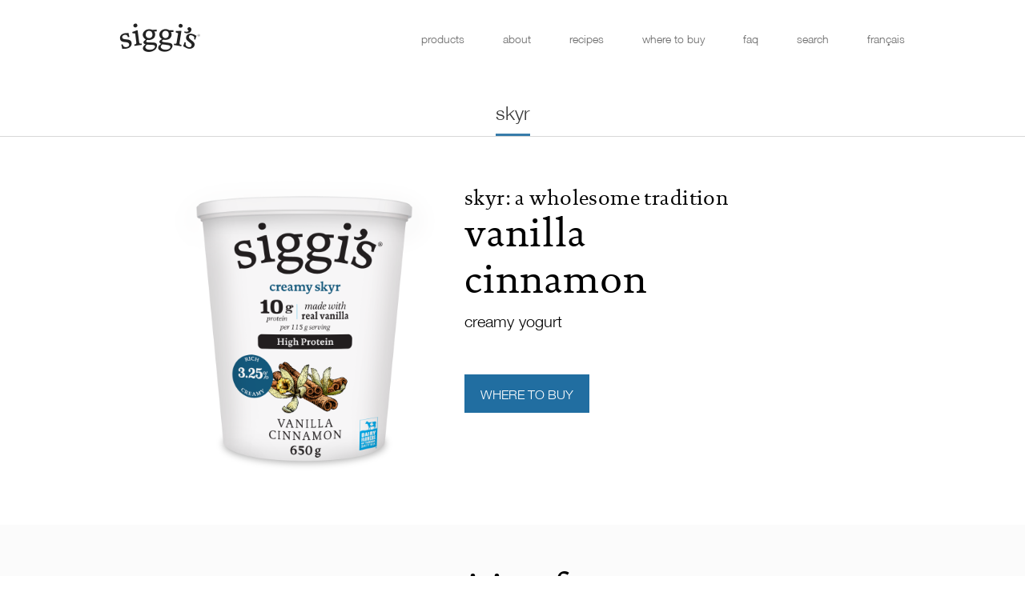

--- FILE ---
content_type: text/html; charset=UTF-8
request_url: https://www.siggis.ca/product/vanilla-cinnamon-3-25/
body_size: 9304
content:
<!doctype html>
<html ng-app="siggisApp" lang="en">
<head>
	<!-- Google tag (gtag.js) -->
<script async src="https://www.googletagmanager.com/gtag/js?id=G-XQ19M3RL98"></script>
<script>
  window.dataLayer = window.dataLayer || [];
  function gtag(){dataLayer.push(arguments);}
  gtag('js', new Date());

  gtag('config', 'G-XQ19M3RL98');
</script>
<title>siggi's Icelandic-style yogurt: skyr - Vanilla Cinnamon 3.25%</title>
<meta name="viewport" content="width=device-width, initial-scale=1, minimum-scale=1, maximum-scale=1, minimal-ui">
<!-- OneTrust Cookies Consent Notice (Staging, www.siggis.ca, en-CA) start -->
<script src="https://optanon.blob.core.windows.net/consent/986c2647-6665-40ce-b2e0-aa6eed0e64d8-test.js" type="text/javascript" charset="UTF-8"></script>
<script type="text/javascript">
function OptanonWrapper() { }
</script>
<!-- OneTrust Cookies Consent Notice (Staging, www.siggis.ca, en-CA) end --><meta name='robots' content='index, follow, max-image-preview:large, max-snippet:-1, max-video-preview:-1' />

	<!-- This site is optimized with the Yoast SEO plugin v20.9 - https://yoast.com/wordpress/plugins/seo/ -->
	<link rel="canonical" href="https://www.siggis.ca/product/vanilla-cinnamon-3-25/" />
	<meta property="og:locale" content="en_US" />
	<meta property="og:type" content="article" />
	<meta property="og:title" content="Vanilla Cinnamon 3.25% &mdash; siggi&#039;s dairy" />
	<meta property="og:url" content="https://www.siggis.ca/product/vanilla-cinnamon-3-25/" />
	<meta property="og:site_name" content="siggi&#039;s dairy" />
	<meta property="article:publisher" content="https://www.facebook.com/siggisdairy/" />
	<meta property="article:modified_time" content="2025-12-11T19:32:17+00:00" />
	<meta name="twitter:card" content="summary_large_image" />
	<meta name="twitter:site" content="@siggisdairy" />
	<script type="application/ld+json" class="yoast-schema-graph">{"@context":"https://schema.org","@graph":[{"@type":"WebPage","@id":"https://www.siggis.ca/product/vanilla-cinnamon-3-25/","url":"https://www.siggis.ca/product/vanilla-cinnamon-3-25/","name":"Vanilla Cinnamon 3.25% &mdash; siggi&#039;s dairy","isPartOf":{"@id":"https://www.siggis.ca/#website"},"datePublished":"2021-12-14T00:44:52+00:00","dateModified":"2025-12-11T19:32:17+00:00","breadcrumb":{"@id":"https://www.siggis.ca/product/vanilla-cinnamon-3-25/#breadcrumb"},"inLanguage":"en-CA","potentialAction":[{"@type":"ReadAction","target":["https://www.siggis.ca/product/vanilla-cinnamon-3-25/"]}]},{"@type":"BreadcrumbList","@id":"https://www.siggis.ca/product/vanilla-cinnamon-3-25/#breadcrumb","itemListElement":[{"@type":"ListItem","position":1,"name":"Home","item":"https://www.siggis.ca/"},{"@type":"ListItem","position":2,"name":"Products","item":"https://www.siggis.ca/product/"},{"@type":"ListItem","position":3,"name":"Vanilla Cinnamon 3.25%"}]},{"@type":"WebSite","@id":"https://www.siggis.ca/#website","url":"https://www.siggis.ca/","name":"siggi&#039;s dairy","description":"","potentialAction":[{"@type":"SearchAction","target":{"@type":"EntryPoint","urlTemplate":"https://www.siggis.ca/?s={search_term_string}"},"query-input":"required name=search_term_string"}],"inLanguage":"en-CA"}]}</script>
	<!-- / Yoast SEO plugin. -->


<link rel='dns-prefetch' href='//maxcdn.bootstrapcdn.com' />
<script type="text/javascript">
window._wpemojiSettings = {"baseUrl":"https:\/\/s.w.org\/images\/core\/emoji\/14.0.0\/72x72\/","ext":".png","svgUrl":"https:\/\/s.w.org\/images\/core\/emoji\/14.0.0\/svg\/","svgExt":".svg","source":{"concatemoji":"https:\/\/www.siggis.ca\/wp-includes\/js\/wp-emoji-release.min.js?ver=6.2.2"}};
/*! This file is auto-generated */
!function(e,a,t){var n,r,o,i=a.createElement("canvas"),p=i.getContext&&i.getContext("2d");function s(e,t){p.clearRect(0,0,i.width,i.height),p.fillText(e,0,0);e=i.toDataURL();return p.clearRect(0,0,i.width,i.height),p.fillText(t,0,0),e===i.toDataURL()}function c(e){var t=a.createElement("script");t.src=e,t.defer=t.type="text/javascript",a.getElementsByTagName("head")[0].appendChild(t)}for(o=Array("flag","emoji"),t.supports={everything:!0,everythingExceptFlag:!0},r=0;r<o.length;r++)t.supports[o[r]]=function(e){if(p&&p.fillText)switch(p.textBaseline="top",p.font="600 32px Arial",e){case"flag":return s("\ud83c\udff3\ufe0f\u200d\u26a7\ufe0f","\ud83c\udff3\ufe0f\u200b\u26a7\ufe0f")?!1:!s("\ud83c\uddfa\ud83c\uddf3","\ud83c\uddfa\u200b\ud83c\uddf3")&&!s("\ud83c\udff4\udb40\udc67\udb40\udc62\udb40\udc65\udb40\udc6e\udb40\udc67\udb40\udc7f","\ud83c\udff4\u200b\udb40\udc67\u200b\udb40\udc62\u200b\udb40\udc65\u200b\udb40\udc6e\u200b\udb40\udc67\u200b\udb40\udc7f");case"emoji":return!s("\ud83e\udef1\ud83c\udffb\u200d\ud83e\udef2\ud83c\udfff","\ud83e\udef1\ud83c\udffb\u200b\ud83e\udef2\ud83c\udfff")}return!1}(o[r]),t.supports.everything=t.supports.everything&&t.supports[o[r]],"flag"!==o[r]&&(t.supports.everythingExceptFlag=t.supports.everythingExceptFlag&&t.supports[o[r]]);t.supports.everythingExceptFlag=t.supports.everythingExceptFlag&&!t.supports.flag,t.DOMReady=!1,t.readyCallback=function(){t.DOMReady=!0},t.supports.everything||(n=function(){t.readyCallback()},a.addEventListener?(a.addEventListener("DOMContentLoaded",n,!1),e.addEventListener("load",n,!1)):(e.attachEvent("onload",n),a.attachEvent("onreadystatechange",function(){"complete"===a.readyState&&t.readyCallback()})),(e=t.source||{}).concatemoji?c(e.concatemoji):e.wpemoji&&e.twemoji&&(c(e.twemoji),c(e.wpemoji)))}(window,document,window._wpemojiSettings);
</script>
<style type="text/css">
img.wp-smiley,
img.emoji {
	display: inline !important;
	border: none !important;
	box-shadow: none !important;
	height: 1em !important;
	width: 1em !important;
	margin: 0 0.07em !important;
	vertical-align: -0.1em !important;
	background: none !important;
	padding: 0 !important;
}
</style>
	<link rel='stylesheet' id='siggis-css' href='https://www.siggis.ca/wp-content/themes/siggis/styles/siggis.css?ver=1.0.4.2026-01-31-11' type='text/css' media='all' />
<link rel='stylesheet' id='swiper-css' href='https://www.siggis.ca/wp-content/themes/siggis/bower_components/swiper/dist/css/swiper.min.css?ver=2026-01-31-11' type='text/css' media='all' />
<link rel='stylesheet' id='ng-dialog-css' href='https://www.siggis.ca/wp-content/themes/siggis/bower_components/ng-dialog/css/ngDialog.min.css?ver=2026-01-31-11' type='text/css' media='all' />
<link rel='stylesheet' id='font-awesome-css' href='https://maxcdn.bootstrapcdn.com/font-awesome/4.4.0/css/font-awesome.min.css?ver=2026-01-31-11' type='text/css' media='all' />
<link rel='stylesheet' id='siggis-en_CA-css' href='https://www.siggis.ca/wp-content/themes/siggis/styles/i18n/en_CA.css?ver=2026-01-31-11' type='text/css' media='all' />
<link rel='stylesheet' id='wp-block-library-css' href='https://www.siggis.ca/wp-includes/css/dist/block-library/style.min.css?ver=6.2.2' type='text/css' media='all' />
<link rel='stylesheet' id='classic-theme-styles-css' href='https://www.siggis.ca/wp-includes/css/classic-themes.min.css?ver=6.2.2' type='text/css' media='all' />
<style id='global-styles-inline-css' type='text/css'>
body{--wp--preset--color--black: #000000;--wp--preset--color--cyan-bluish-gray: #abb8c3;--wp--preset--color--white: #ffffff;--wp--preset--color--pale-pink: #f78da7;--wp--preset--color--vivid-red: #cf2e2e;--wp--preset--color--luminous-vivid-orange: #ff6900;--wp--preset--color--luminous-vivid-amber: #fcb900;--wp--preset--color--light-green-cyan: #7bdcb5;--wp--preset--color--vivid-green-cyan: #00d084;--wp--preset--color--pale-cyan-blue: #8ed1fc;--wp--preset--color--vivid-cyan-blue: #0693e3;--wp--preset--color--vivid-purple: #9b51e0;--wp--preset--gradient--vivid-cyan-blue-to-vivid-purple: linear-gradient(135deg,rgba(6,147,227,1) 0%,rgb(155,81,224) 100%);--wp--preset--gradient--light-green-cyan-to-vivid-green-cyan: linear-gradient(135deg,rgb(122,220,180) 0%,rgb(0,208,130) 100%);--wp--preset--gradient--luminous-vivid-amber-to-luminous-vivid-orange: linear-gradient(135deg,rgba(252,185,0,1) 0%,rgba(255,105,0,1) 100%);--wp--preset--gradient--luminous-vivid-orange-to-vivid-red: linear-gradient(135deg,rgba(255,105,0,1) 0%,rgb(207,46,46) 100%);--wp--preset--gradient--very-light-gray-to-cyan-bluish-gray: linear-gradient(135deg,rgb(238,238,238) 0%,rgb(169,184,195) 100%);--wp--preset--gradient--cool-to-warm-spectrum: linear-gradient(135deg,rgb(74,234,220) 0%,rgb(151,120,209) 20%,rgb(207,42,186) 40%,rgb(238,44,130) 60%,rgb(251,105,98) 80%,rgb(254,248,76) 100%);--wp--preset--gradient--blush-light-purple: linear-gradient(135deg,rgb(255,206,236) 0%,rgb(152,150,240) 100%);--wp--preset--gradient--blush-bordeaux: linear-gradient(135deg,rgb(254,205,165) 0%,rgb(254,45,45) 50%,rgb(107,0,62) 100%);--wp--preset--gradient--luminous-dusk: linear-gradient(135deg,rgb(255,203,112) 0%,rgb(199,81,192) 50%,rgb(65,88,208) 100%);--wp--preset--gradient--pale-ocean: linear-gradient(135deg,rgb(255,245,203) 0%,rgb(182,227,212) 50%,rgb(51,167,181) 100%);--wp--preset--gradient--electric-grass: linear-gradient(135deg,rgb(202,248,128) 0%,rgb(113,206,126) 100%);--wp--preset--gradient--midnight: linear-gradient(135deg,rgb(2,3,129) 0%,rgb(40,116,252) 100%);--wp--preset--duotone--dark-grayscale: url('#wp-duotone-dark-grayscale');--wp--preset--duotone--grayscale: url('#wp-duotone-grayscale');--wp--preset--duotone--purple-yellow: url('#wp-duotone-purple-yellow');--wp--preset--duotone--blue-red: url('#wp-duotone-blue-red');--wp--preset--duotone--midnight: url('#wp-duotone-midnight');--wp--preset--duotone--magenta-yellow: url('#wp-duotone-magenta-yellow');--wp--preset--duotone--purple-green: url('#wp-duotone-purple-green');--wp--preset--duotone--blue-orange: url('#wp-duotone-blue-orange');--wp--preset--font-size--small: 13px;--wp--preset--font-size--medium: 20px;--wp--preset--font-size--large: 36px;--wp--preset--font-size--x-large: 42px;--wp--preset--spacing--20: 0.44rem;--wp--preset--spacing--30: 0.67rem;--wp--preset--spacing--40: 1rem;--wp--preset--spacing--50: 1.5rem;--wp--preset--spacing--60: 2.25rem;--wp--preset--spacing--70: 3.38rem;--wp--preset--spacing--80: 5.06rem;--wp--preset--shadow--natural: 6px 6px 9px rgba(0, 0, 0, 0.2);--wp--preset--shadow--deep: 12px 12px 50px rgba(0, 0, 0, 0.4);--wp--preset--shadow--sharp: 6px 6px 0px rgba(0, 0, 0, 0.2);--wp--preset--shadow--outlined: 6px 6px 0px -3px rgba(255, 255, 255, 1), 6px 6px rgba(0, 0, 0, 1);--wp--preset--shadow--crisp: 6px 6px 0px rgba(0, 0, 0, 1);}:where(.is-layout-flex){gap: 0.5em;}body .is-layout-flow > .alignleft{float: left;margin-inline-start: 0;margin-inline-end: 2em;}body .is-layout-flow > .alignright{float: right;margin-inline-start: 2em;margin-inline-end: 0;}body .is-layout-flow > .aligncenter{margin-left: auto !important;margin-right: auto !important;}body .is-layout-constrained > .alignleft{float: left;margin-inline-start: 0;margin-inline-end: 2em;}body .is-layout-constrained > .alignright{float: right;margin-inline-start: 2em;margin-inline-end: 0;}body .is-layout-constrained > .aligncenter{margin-left: auto !important;margin-right: auto !important;}body .is-layout-constrained > :where(:not(.alignleft):not(.alignright):not(.alignfull)){max-width: var(--wp--style--global--content-size);margin-left: auto !important;margin-right: auto !important;}body .is-layout-constrained > .alignwide{max-width: var(--wp--style--global--wide-size);}body .is-layout-flex{display: flex;}body .is-layout-flex{flex-wrap: wrap;align-items: center;}body .is-layout-flex > *{margin: 0;}:where(.wp-block-columns.is-layout-flex){gap: 2em;}.has-black-color{color: var(--wp--preset--color--black) !important;}.has-cyan-bluish-gray-color{color: var(--wp--preset--color--cyan-bluish-gray) !important;}.has-white-color{color: var(--wp--preset--color--white) !important;}.has-pale-pink-color{color: var(--wp--preset--color--pale-pink) !important;}.has-vivid-red-color{color: var(--wp--preset--color--vivid-red) !important;}.has-luminous-vivid-orange-color{color: var(--wp--preset--color--luminous-vivid-orange) !important;}.has-luminous-vivid-amber-color{color: var(--wp--preset--color--luminous-vivid-amber) !important;}.has-light-green-cyan-color{color: var(--wp--preset--color--light-green-cyan) !important;}.has-vivid-green-cyan-color{color: var(--wp--preset--color--vivid-green-cyan) !important;}.has-pale-cyan-blue-color{color: var(--wp--preset--color--pale-cyan-blue) !important;}.has-vivid-cyan-blue-color{color: var(--wp--preset--color--vivid-cyan-blue) !important;}.has-vivid-purple-color{color: var(--wp--preset--color--vivid-purple) !important;}.has-black-background-color{background-color: var(--wp--preset--color--black) !important;}.has-cyan-bluish-gray-background-color{background-color: var(--wp--preset--color--cyan-bluish-gray) !important;}.has-white-background-color{background-color: var(--wp--preset--color--white) !important;}.has-pale-pink-background-color{background-color: var(--wp--preset--color--pale-pink) !important;}.has-vivid-red-background-color{background-color: var(--wp--preset--color--vivid-red) !important;}.has-luminous-vivid-orange-background-color{background-color: var(--wp--preset--color--luminous-vivid-orange) !important;}.has-luminous-vivid-amber-background-color{background-color: var(--wp--preset--color--luminous-vivid-amber) !important;}.has-light-green-cyan-background-color{background-color: var(--wp--preset--color--light-green-cyan) !important;}.has-vivid-green-cyan-background-color{background-color: var(--wp--preset--color--vivid-green-cyan) !important;}.has-pale-cyan-blue-background-color{background-color: var(--wp--preset--color--pale-cyan-blue) !important;}.has-vivid-cyan-blue-background-color{background-color: var(--wp--preset--color--vivid-cyan-blue) !important;}.has-vivid-purple-background-color{background-color: var(--wp--preset--color--vivid-purple) !important;}.has-black-border-color{border-color: var(--wp--preset--color--black) !important;}.has-cyan-bluish-gray-border-color{border-color: var(--wp--preset--color--cyan-bluish-gray) !important;}.has-white-border-color{border-color: var(--wp--preset--color--white) !important;}.has-pale-pink-border-color{border-color: var(--wp--preset--color--pale-pink) !important;}.has-vivid-red-border-color{border-color: var(--wp--preset--color--vivid-red) !important;}.has-luminous-vivid-orange-border-color{border-color: var(--wp--preset--color--luminous-vivid-orange) !important;}.has-luminous-vivid-amber-border-color{border-color: var(--wp--preset--color--luminous-vivid-amber) !important;}.has-light-green-cyan-border-color{border-color: var(--wp--preset--color--light-green-cyan) !important;}.has-vivid-green-cyan-border-color{border-color: var(--wp--preset--color--vivid-green-cyan) !important;}.has-pale-cyan-blue-border-color{border-color: var(--wp--preset--color--pale-cyan-blue) !important;}.has-vivid-cyan-blue-border-color{border-color: var(--wp--preset--color--vivid-cyan-blue) !important;}.has-vivid-purple-border-color{border-color: var(--wp--preset--color--vivid-purple) !important;}.has-vivid-cyan-blue-to-vivid-purple-gradient-background{background: var(--wp--preset--gradient--vivid-cyan-blue-to-vivid-purple) !important;}.has-light-green-cyan-to-vivid-green-cyan-gradient-background{background: var(--wp--preset--gradient--light-green-cyan-to-vivid-green-cyan) !important;}.has-luminous-vivid-amber-to-luminous-vivid-orange-gradient-background{background: var(--wp--preset--gradient--luminous-vivid-amber-to-luminous-vivid-orange) !important;}.has-luminous-vivid-orange-to-vivid-red-gradient-background{background: var(--wp--preset--gradient--luminous-vivid-orange-to-vivid-red) !important;}.has-very-light-gray-to-cyan-bluish-gray-gradient-background{background: var(--wp--preset--gradient--very-light-gray-to-cyan-bluish-gray) !important;}.has-cool-to-warm-spectrum-gradient-background{background: var(--wp--preset--gradient--cool-to-warm-spectrum) !important;}.has-blush-light-purple-gradient-background{background: var(--wp--preset--gradient--blush-light-purple) !important;}.has-blush-bordeaux-gradient-background{background: var(--wp--preset--gradient--blush-bordeaux) !important;}.has-luminous-dusk-gradient-background{background: var(--wp--preset--gradient--luminous-dusk) !important;}.has-pale-ocean-gradient-background{background: var(--wp--preset--gradient--pale-ocean) !important;}.has-electric-grass-gradient-background{background: var(--wp--preset--gradient--electric-grass) !important;}.has-midnight-gradient-background{background: var(--wp--preset--gradient--midnight) !important;}.has-small-font-size{font-size: var(--wp--preset--font-size--small) !important;}.has-medium-font-size{font-size: var(--wp--preset--font-size--medium) !important;}.has-large-font-size{font-size: var(--wp--preset--font-size--large) !important;}.has-x-large-font-size{font-size: var(--wp--preset--font-size--x-large) !important;}
.wp-block-navigation a:where(:not(.wp-element-button)){color: inherit;}
:where(.wp-block-columns.is-layout-flex){gap: 2em;}
.wp-block-pullquote{font-size: 1.5em;line-height: 1.6;}
</style>
<script type='text/javascript' src='https://www.siggis.ca/wp-content/themes/siggis/bower_components/jquery/dist/jquery.min.js?ver=6.2.2' id='jquery-2-js'></script>
<script type='text/javascript' src='https://www.siggis.ca/wp-content/themes/siggis/bower_components/angular/angular.min.js?ver=6.2.2' id='angular-js'></script>
<script type='text/javascript' src='https://www.siggis.ca/wp-content/themes/siggis/bower_components/angular-sanitize/angular-sanitize.min.js?ver=6.2.2' id='angular-sanitize-js'></script>
<script type='text/javascript' src='https://www.siggis.ca/wp-content/themes/siggis/bower_components/angular-route/angular-route.min.js?ver=6.2.2' id='angular-route-js'></script>
<script type='text/javascript' src='https://www.siggis.ca/wp-content/themes/siggis/bower_components/velocity/velocity.min.js?ver=6.2.2' id='velocity-js'></script>
<script type='text/javascript' src='https://www.siggis.ca/wp-content/themes/siggis/bower_components/swiper/dist/js/swiper.min.js?ver=6.2.2' id='swiper-js'></script>
<script type='text/javascript' src='https://www.siggis.ca/wp-content/themes/siggis/bower_components/ng-dialog/js/ngDialog.min.js?ver=6.2.2' id='ng-dialog-js'></script>
<script type='text/javascript' src='https://www.siggis.ca/wp-content/themes/siggis/bower_components/angular-utils-pagination/dirPagination.js?ver=6.2.2' id='angular-utils-pagination-js'></script>
<script type='text/javascript' src='https://www.siggis.ca/wp-content/themes/siggis/bower_components/jquery-mousewheel/jquery.mousewheel.min.js?ver=6.2.2' id='jquery-mousewheel-js'></script>
<script type='text/javascript' src='https://www.siggis.ca/wp-content/themes/siggis/bower_components/jQuery-viewport-checker/dist/jquery.viewportchecker.min.js?ver=6.2.2' id='jquery-viewport-checker-js'></script>
<script type='text/javascript' src='https://www.siggis.ca/wp-content/themes/siggis/siggis-custom.js?ver=1.0.3' id='siggis-custom-js'></script>
<script type='text/javascript' id='siggis-js-extra'>
/* <![CDATA[ */
var wp = {"base_url":"https:\/\/www.siggis.ca","search_url":"https:\/\/www.siggis.ca\/search\/","faq_url":"https:\/\/www.siggis.ca\/frequently-asked-questions\/","ajax_url":"https:\/\/www.siggis.ca\/wp-admin\/admin-ajax.php","current_lang":"en"};
var loc = {"hideDetails":"Hide Details","seeDetails":"See Details","seeLess":"See less","all":"All"};
var products_categories = {"default":"skyr-en","skyr-en":{"title":"skyr-en"}};
var options = {"recipes":"1","faq":"1"};
/* ]]> */
</script>
<script type='text/javascript' src='https://www.siggis.ca/wp-content/themes/siggis/siggis.min.js?ver=1.0.3260131115414' id='siggis-js'></script>
<link rel="https://api.w.org/" href="https://www.siggis.ca/wp-json/" /><link rel="alternate" type="application/json" href="https://www.siggis.ca/wp-json/wp/v2/product/2685" /><link rel="EditURI" type="application/rsd+xml" title="RSD" href="https://www.siggis.ca/xmlrpc.php?rsd" />
<link rel="wlwmanifest" type="application/wlwmanifest+xml" href="https://www.siggis.ca/wp-includes/wlwmanifest.xml" />
<meta name="generator" content="WordPress 6.2.2" />
<link rel='shortlink' href='https://www.siggis.ca/?p=2685' />
<link rel="alternate" type="application/json+oembed" href="https://www.siggis.ca/wp-json/oembed/1.0/embed?url=https%3A%2F%2Fwww.siggis.ca%2Fproduct%2Fvanilla-cinnamon-3-25%2F" />
<link rel="alternate" type="text/xml+oembed" href="https://www.siggis.ca/wp-json/oembed/1.0/embed?url=https%3A%2F%2Fwww.siggis.ca%2Fproduct%2Fvanilla-cinnamon-3-25%2F&#038;format=xml" />
<meta name="cdp-version" content="1.4.5" />		<style type="text/css" id="wp-custom-css">
			.products .product-type-list ul li {
    width: 50%;
}

.products .other-product-wrap {
justify-content: center;
}

.spotlight-stats .amount span {
	font-size: 24px;
}

.home .feature-headline h1 {font-size:1.2em; line-height:1.33em; text-transform:none;}

@media screen and (max-width: 768px) {
	.home .feature-headline h1 { font-size:18px; margin-top:-80px }}		</style>
		
      <meta property="og:image" content="https://www.siggis.ca/wp-content/uploads/2025/11/BRAN_LACT_08771_3D_Siggis_Creamy_Vanilla_Cinnamon_3_25pct_650g_Tub_ENG_HEAD_ON.png">
  <link rel="shortcut icon" href="https://www.siggis.ca/wp-content/themes/siggis/images/siggi's_fav_16x16.ico" />
<link rel="shortcut icon" href="https://www.siggis.ca/wp-content/themes/siggis/images/siggi's_fav_32x32.ico" />
<link rel="shortcut icon" href="https://www.siggis.ca/wp-content/themes/siggis/images/siggi's_fav_64x64.ico" />
<!-- Google Tag Manager -->
<script>(function(w,d,s,l,i){w[l]=w[l]||[];w[l].push({'gtm.start':
        new Date().getTime(),event:'gtm.js'});var f=d.getElementsByTagName(s)[0],
    j=d.createElement(s),dl=l!='dataLayer'?'&l='+l:'';j.async=true;j.src=
    'https://www.googletagmanager.com/gtm.js?id='+i+dl;f.parentNode.insertBefore(j,f);
})(window,document,'script','dataLayer','GTM-PN4WBTF');</script>
<!-- End Google Tag Manager -->
</head>
<body class="page-vanilla-cinnamon-3-25  page-product" data-temp-dir="https://www.siggis.ca/wp-content/themes/siggis">
<!-- Google Tag Manager (noscript) -->
<noscript><iframe src="https://www.googletagmanager.com/ns.html?id=GTM-PN4WBTF" height="0" width="0" style="display:none;visibility:hidden"></iframe></noscript>
<!-- End Google Tag Manager (noscript) -->
<script>
  window.fbAsyncInit = function() {
    FB.init({
      appId      : '575380942888261',
      xfbml      : true,
      version    : 'v2.5'
    });
  };

  (function(d, s, id){
     var js, fjs = d.getElementsByTagName(s)[0];
     if (d.getElementById(id)) {return;}
     js = d.createElement(s); js.id = id;
     js.src = "//connect.facebook.net/en_CA/sdk.js";
     fjs.parentNode.insertBefore(js, fjs);
   }(document, 'script', 'facebook-jssdk'));
</script>
<div id="focus-reset" tabindex="-1"></div>
<a class="skip-link screen-reader-text" href="#content">Skip to content</a>

<header header-scroll ng-controller="HeaderCtrl">
  <div class="content-container">
    <div class="siggis-logo">
      <a href="https://www.siggis.ca/" aria-label="Siggi's">
        <span class="sicon sicon-logo-siggis"></span>
      </a>
    </div>

    <nav>
      <ul>
        <li id="menu-item-2376" class="menu-item menu-item-type-post_type menu-item-object-page menu-item-2376"><a href="https://www.siggis.ca/products/">products</a></li>
<li id="menu-item-2379" class="menu-item menu-item-type-post_type menu-item-object-page menu-item-2379"><a href="https://www.siggis.ca/about/">about</a></li>
<li id="menu-item-2378" class="menu-item menu-item-type-post_type menu-item-object-page menu-item-2378"><a href="https://www.siggis.ca/recipes/">recipes</a></li>
<li id="menu-item-2406" class="menu-item menu-item-type-post_type menu-item-object-page menu-item-2406"><a href="https://www.siggis.ca/where-to-buy/">where to buy</a></li>
<li id="menu-item-2377" class="menu-item menu-item-type-post_type menu-item-object-page menu-item-2377"><a href="https://www.siggis.ca/frequently-asked-questions/">faq</a></li>
        <li>
          <a href="javascript: void(0)" ng-if="!headerSearchOn" ng-cloak class="search-trigger " ng-click="toggleHeaderSearch()">search</a>
          <div class="header-search form-wrap" ng-if="headerSearchOn" ng-cloak ng-class="{ on: headerSearchOn }">
            <form class="search-form" search-module>
              <input type="text" name="search" placeholder="search" ng-model="searchTerm" aria-label="Enter your search terms">
              <button type="submit" aria-label="Search"><span class="fa fa-search"></span></button>
            </form>
          </div>
        </li>
                <li>
          <a href="https://www.siggis.ca/fr/" lang="fr">français</a>
        </li>
              </ul>
    </nav>

    <a id="mobile-menu-trigger">
      <span class="top"></span>
      <span class="middle"></span>
      <span class="bottom"></span>
    </a>
  </div>
</header>

<div id="content" class="content-wrapper">
<input type="hidden" id="from" value="products">
<div class="product skyr" ng-controller="ProductCtrl">
  <div class="menu-wrap">
    <ul class="products-type-menu" menu-control>
          <li data-menu-target="skyr-en-products-menu" class="active">
      skyr      </li>
        </ul>
      <div id="skyr-en-products-menu" class="products-menu">

    <div class="content-container">

      <div class="content-arrow-wrapper">
        <div class="content-left-arrow-gradient">
          <div class="content-left-arrow"></div>
        </div>
        <div class="content-right-arrow-gradient">
          <div class="content-right-arrow"></div>
        </div>
      </div>

      <div class="scroll-wrap" products-menu>
                      <div class="product-label">nonfat</div>
            
              <div class="products-menu-item  normal">
                <a href="https://www.siggis.ca/product/vanilla/">
                  <div class="product-image">
                                        <img src="https://www.siggis.ca/wp-content/uploads/2025/11/BRAN_LACT_08771_3D_Siggis_Vanilla_0pct_7750g_Tub_ENG_HEAD_ON-200x200.png" alt="Vanilla 0 %">
                  </div>
                                    <div class="product-flavor">Vanilla</div>
                                  </a>
              </div>

          
              <div class="products-menu-item  normal">
                <a href="https://www.siggis.ca/product/plain/">
                  <div class="product-image">
                                        <img src="https://www.siggis.ca/wp-content/uploads/2025/11/BRAN_LACT_08771_3D_Siggis_Plain_0pct_750g_Tub_ENG_HEAD_ON-200x200.png" alt="Plain 0 %">
                  </div>
                                    <div class="product-flavor">Plain</div>
                                  </a>
              </div>

                    
                      <div class="product-label">lowfat</div>
            
              <div class="products-menu-item  normal">
                <a href="https://www.siggis.ca/product/strawberry/">
                  <div class="product-image">
                                        <img src="https://www.siggis.ca/wp-content/uploads/2025/11/BRAN_LACT_08771_3D_Siggis_Strawberry_2pct_650g_Tub_ENG_HEAD_ON-200x200.png" alt="Strawberry 2 %">
                  </div>
                                    <div class="product-flavor">Strawberry</div>
                                  </a>
              </div>

          
              <div class="products-menu-item  normal">
                <a href="https://www.siggis.ca/product/raspberry/">
                  <div class="product-image">
                                        <img src="https://www.siggis.ca/wp-content/uploads/2025/11/BRAN_LACT_08771_3D_Siggis_Raspberry_2pct_650g_Tub_ENG_HEAD_ON-200x200.png" alt="Raspberry 2%">
                  </div>
                                    <div class="product-flavor">Raspberry</div>
                                  </a>
              </div>

          
              <div class="products-menu-item  normal">
                <a href="https://www.siggis.ca/product/banana-2/">
                  <div class="product-image">
                                        <img src="https://www.siggis.ca/wp-content/uploads/2025/11/BRAN_LACT_08771_3D_Siggis_Banana_2pct_650g_Tub_ENG_HEAD_ON-200x200.png" alt="Banana 2%">
                  </div>
                                    <div class="product-flavor">Banana</div>
                                  </a>
              </div>

          
              <div class="products-menu-item  normal">
                <a href="https://www.siggis.ca/product/banana-2-multi/">
                  <div class="product-image">
                                        <img src="https://www.siggis.ca/wp-content/uploads/2025/11/BRAN_LACT_08771_3D_Siggis_Banana_2pct_4x100g_Multipack_ANGLE-200x200.png" alt="Banana 2% Multi">
                  </div>
                                    <div class="product-flavor">Banana</div>
                                  </a>
              </div>

          
              <div class="products-menu-item  normal">
                <a href="https://www.siggis.ca/product/vanilla-2-multi/">
                  <div class="product-image">
                                        <img src="https://www.siggis.ca/wp-content/uploads/2025/11/BRAN_LACT_08771_3D_Siggis_Vanilla_2pct_4x100g_Multipack_ANGLE-200x200.png" alt="Vanilla 2% Multi">
                  </div>
                                    <div class="product-flavor">Vanilla</div>
                                  </a>
              </div>

          
              <div class="products-menu-item  normal">
                <a href="https://www.siggis.ca/product/strawberry-2-multi/">
                  <div class="product-image">
                                        <img src="https://www.siggis.ca/wp-content/uploads/2025/11/BRAN_LACT_08771_3D_Siggis_Strawberry_2pct_4x100g_Multipack_ANGLE.png" alt="Strawberry 2 % Multi">
                  </div>
                                    <div class="product-flavor">Strawberry</div>
                                  </a>
              </div>

                    
                      <div class="product-label">creamy</div>
            
              <div class="products-menu-item active normal">
                <a href="https://www.siggis.ca/product/vanilla-cinnamon-3-25/">
                  <div class="product-image">
                                        <img src="https://www.siggis.ca/wp-content/uploads/2025/11/BRAN_LACT_08771_3D_Siggis_Creamy_Vanilla_Cinnamon_3_25pct_650g_Tub_ENG_HEAD_ON-200x200.png" alt="Vanilla Cinnamon 3.25%">
                  </div>
                                    <div class="product-flavor">Vanilla Cinnamon</div>
                                  </a>
              </div>

          
              <div class="products-menu-item  normal">
                <a href="https://www.siggis.ca/product/vanilla-3-25/">
                  <div class="product-image">
                                        <img src="https://www.siggis.ca/wp-content/uploads/2025/11/BRAN_LACT_08771_3D_Siggis_Creamy_Vanilla_3_25pct_650g_Tub_ENG_HEAD_ON.png" alt="Vanilla 3.25%">
                  </div>
                                    <div class="product-flavor">Vanilla</div>
                                  </a>
              </div>

          
              <div class="products-menu-item  normal">
                <a href="https://www.siggis.ca/product/plain-3-6/">
                  <div class="product-image">
                                        <img src="https://www.siggis.ca/wp-content/uploads/2025/11/BRAN_LACT_08771_3D_Siggis_Creamy_Plain_3_6pct_750g_Tub_ENG_HEAD_ON-200x200.png" alt="Plain 3.6%">
                  </div>
                                    <div class="product-flavor">Plain</div>
                                  </a>
              </div>

          
              <div class="products-menu-item  normal">
                <a href="https://www.siggis.ca/product/coffee-3-25/">
                  <div class="product-image">
                                        <img src="https://www.siggis.ca/wp-content/uploads/2025/11/BRAN_LACT_08771_3D_Siggis_Creamy_Cappuccino_3_25pct_650g_Tub_ENG_HEAD_ON-200x200.png" alt="Coffee 3.25%">
                  </div>
                                    <div class="product-flavor">Coffee</div>
                                  </a>
              </div>

                    
              </div>

    </div>

  </div>
  </div>

  <div class="product-feature product-feature-skyr product-sub-whole_milk_yogurt">
    <div class="content-container">

      <div class="product-feature-image ">
                <img src="https://www.siggis.ca/wp-content/uploads/2025/11/BRAN_LACT_08771_3D_Siggis_Creamy_Vanilla_Cinnamon_3_25pct_650g_Tub_ENG_HEAD_ON.png" alt="Vanilla Cinnamon 3.25%">
      </div>

      <div class="product-feature-info">
        <h2 class="product-category">
          skyr: a wholesome tradition                  </h2>
        <h1>Vanilla Cinnamon</h1>
        
                  <span class="product-tagline">creamy yogurt</span>
                
                <a class="btn-blue" href="/where-to-buy/">Where to Buy</a>
              </div>
    </div>
  </div>

  <div class="nutrition-facts-wrap">
        <div class="content-container">
      <h2>nutrition facts</h2>
      <span class="serving-size">Serving Size: ½ cup (115 g)</span>

      <div class="product-illustration">
        <img src="https://www.siggis.ca/wp-content/uploads/2017/12/Vanilla_Cinnamon_V3.png" alt="Nutrition Facts">
      </div>

      <div class="spotlight-stats">
              <div>
          <span class="amount">8 g</span>
          <span class="label">sugar</span>
        </div>
                <div>
          <span class="amount">11 g</span>
          <span class="label">protein</span>
        </div>
                <div>
          <span class="amount">120</span>
          <span class="label">calories</span>
        </div>
              </div>

      <div class="nutrition-facts" ng-show="showDetails" ng-cloak style="padding: 10px 0; text-align: center;">

        <img src="https://www.siggis.ca/wp-content/uploads/2025/12/Vanilla-Cinnamon-3-25-68200325040_NFT_ENFR.jpg">

              </div>

      <div class="toggle-details">
        <a href="javascript: void(0)" class="btn-blue" ng-click="toggleDetails()" ng-bind="detailsBtnText"></a>
      </div>

      <div class="share-it">
  <div>share it</div>
  <nav class="social-nav">
      <ul>
        <li>
      <a href="http://www.facebook.com/dialog/share?app_id=575380942888261&amp;display=popup&amp;href=https://www.siggis.ca/product/vanilla-cinnamon-3-25/&amp;redirect_uri=https://www.siggis.ca/product/vanilla-cinnamon-3-25/" target="_blank" aria-label="Share on Facebook">
        <span class="fa fa-facebook"></span>
      </a>
    </li>
        <li>
      <a href="http://twitter.com/share?url=https://www.siggis.ca/product/vanilla-cinnamon-3-25/&text=siggi%27s Vanilla%20Cinnamon%203.25%25 Icelandic-style yogurt" target="_blank"  aria-label="Share on Twitter">
        <span class="fa fa-twitter"></span>
      </a>
    </li>
    <li>
      <a href="http://pinterest.com/pin/create/bookmarklet/?media=https://www.siggis.ca/wp-content/uploads/2025/11/BRAN_LACT_08771_3D_Siggis_Creamy_Vanilla_Cinnamon_3_25pct_650g_Tub_ENG_HEAD_ON.png&url=https://www.siggis.ca/product/vanilla-cinnamon-3-25/&is_video=false&description=siggi%27s Vanilla%20Cinnamon%203.25%25 Icelandic-style yogurt" target="_blank"  aria-label="Share on Pinterest">
        <span class="fa fa-pinterest-p"></span>
      </a>
    </li>
  </ul>
</nav>
</div>

      <div class="ingredients-cultures">
        <div class="ingredients">
          <div>ingredients</div>
          <div>Ultrafiltered skim milk, Cream, Water, Sugars (Cane sugar, Organic Honey), Skim milk, Vanilla Extract, Pectin, Cinnamon, Active bacterial culture, Vanilla Bean Powder, Concentrated lemon juice.</div>
        </div>

        
              </div>

    </div>

  </div>

    <div class="what-separates">
    <div class="content-container">
      <h3>what separates siggi’s?</h3>
<p>At siggi&#8217;s, we make yogurts with simple, natural ingredients and not a lot of sugar. Our Icelandic skyr is based on Scandinavian dairy traditions that date back over 1,000 years. Our products don&#8217;t contain any of those dreadful artificial sweeteners and our flavours come exclusively from the fruit or real vanilla bean we use. We only use milk from Canadian dairy farms.</p>
  
    </div>
  </div>
  
                        <div class="featured-recipe" style="background-image: url(https://www.siggis.ca/wp-content/uploads/2016/01/Cantaloupe_Yogurt_Breakfast.jpg)">
          <div class="featured-recipe-text">
            <div>
              <h4>delicious recipes</h4>
              <h3>Cantaloupe Yogurt Breakfast</h3>
              <a href="https://www.siggis.ca/recipe/cantaloupe-yogurt-breakfast/" class="white-arrow-link">learn more</a>
            </div>
          </div>
          <div class="bg-overlay"></div>
        </div>
              

</div>


</div>

<div ng-view class="view-animate"></div>

<footer>
  <div class="content-container">
    <nav class="site-nav">
      <ul>
      <li id="menu-item-2381" class="menu-item menu-item-type-custom menu-item-object-custom menu-item-2381"><a href="https://lactalis.ca/terms/">terms and conditions</a></li>
<li id="menu-item-2382" class="menu-item menu-item-type-custom menu-item-object-custom menu-item-2382"><a href="https://lactalis.ca/privacy/">privacy policy</a></li>
<li id="menu-item-2380" class="menu-item menu-item-type-post_type menu-item-object-page menu-item-2380"><a href="https://www.siggis.ca/contact-us/">contact us</a></li>
        <li>
          <a href="" class="optanon-toggle-display">cookies</a>
        </li>
              </ul>
    </nav>

    <div class="newsletter-signup" mail-form>
            <nav class="social-nav">
  <ul>
        <li><a href="https://www.facebook.com/siggiscanada/" target="_blank" aria-label="Visit us on Facebook"><span class="fa fa-facebook"></span></a></li>
                <li><a href="https://www.instagram.com/siggiscanada/" target="_blank"  aria-label="Visit us on Instagram"><span class="fa fa-instagram"></span></a></li>
          </ul>
</nav>
      <span class="copyright">Trademarks owned or used under license by Lactalis Canada, Toronto, Ontario, M9C 5J1. © Lactalis Canada, 2020. All rights reserved.</span>
    </div>
  </div>
</footer>

<div class="mobile-menu-overlay">
  <div class="overlay-wrap">
    
    <nav class="overlay-menu">
      <ul>
        <li class="menu-item menu-item-type-post_type menu-item-object-page menu-item-2376"><a href="https://www.siggis.ca/products/">products</a></li>
<li class="menu-item menu-item-type-post_type menu-item-object-page menu-item-2379"><a href="https://www.siggis.ca/about/">about</a></li>
<li class="menu-item menu-item-type-post_type menu-item-object-page menu-item-2378"><a href="https://www.siggis.ca/recipes/">recipes</a></li>
<li class="menu-item menu-item-type-post_type menu-item-object-page menu-item-2406"><a href="https://www.siggis.ca/where-to-buy/">where to buy</a></li>
<li class="menu-item menu-item-type-post_type menu-item-object-page menu-item-2377"><a href="https://www.siggis.ca/frequently-asked-questions/">faq</a></li>
                <li>
          <a href="https://www.siggis.ca/fr/">français</a>
        </li>
              </ul>
    </nav>

    <div class="overlay-search">
      <form search-module>
        <input type="text" name="search" placeholder="search" ng-model="searchTerm" aria-label="Enter your search terms">
        <button type="submit" aria-label="Search"></button>
      </form>
    </div>

    <nav class="overlay-social-nav">
      <ul>
        <li><a href="https://www.facebook.com/siggiscanada/" target="_blank" aria-label="Visit us on Facebook"><span class="fa fa-facebook"></span></a></li>
        <li><a href="https://twitter.com/siggisdairy" target="_blank" aria-label="Visit us on Twitter"><span class="fa fa-twitter"></span></a></li>
        <li><a href="https://www.instagram.com/siggiscanada/" target="_blank" aria-label="Visit us on Instagram"><span class="fa fa-instagram"></span></a></li>
        <li><a href="http://pinterest.com/siggisdairy/" target="_blank" aria-label="Visit us on Pinterest"><span class="fa fa-pinterest-p"></span></a></li>
      </ul>
    </nav>
    
  </div>
</div>

<!-- Google Code for Remarketing Tag -->
<!-- Facebook Pixel Code -->
<!-- End Facebook Pixel Code -->

<script type="text/javascript">
document.addEventListener( 'wpcf7mailsent', function( event ) {
  window.location = 'https://www.siggis.ca/thank-you/';
}, false );
</script>



<script>
    (function(){
        var s    = document.createElement('script');
        var h    = document.querySelector('head') || document.body;
        s.src    = 'https://acsbapp.com/apps/app/dist/js/app.js';
        s.async  = true;
        s.onload = function(){
            acsbJS.init({
                statementLink    : 'https://lactalis.ca/accessibility/',
                footerHtml       : 'We are committed to accessibility.',
                hideMobile       : false,
                hideTrigger      : false,
                disableBgProcess : false,
                language         : 'en',
                position         : 'left',
                leadColor        : '#000000',
                triggerColor     : '#000000',
                triggerRadius    : '50%',
                triggerPositionX : 'left',
                triggerPositionY : 'bottom',
                triggerIcon      : 'people',
                triggerSize      : 'medium',
                triggerOffsetX   : 20,
                triggerOffsetY   : 20,
                mobile           : {
                    triggerSize      : 'small',
                    triggerPositionX : 'left',
                    triggerPositionY : 'center',
                    triggerOffsetX   : 10,
                    triggerOffsetY   : 0,
                    triggerRadius    : '50%'
                }
            });
        };
        h.appendChild(s);
    })();
</script>



</body>
</html>
